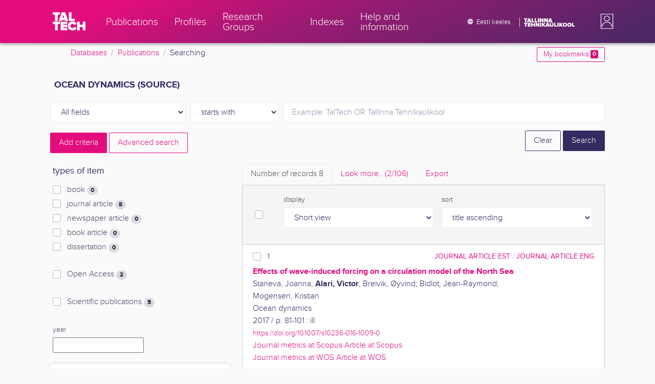

--- FILE ---
content_type: text/html; charset=utf-8
request_url: https://ws.lib.ttu.ee/publikatsioonid/en/Publ/Search/GetRelatedRegister/6?RegisterId=38378
body_size: 639
content:
<div class="card-text">


            <div class="custom-checkbox custom-control">
                <input class="custom-control-input js-filter-check" type="checkbox" name="filter"  value="6-363344" id="quick-register-363344" />
                <label class="custom-control-label" for="quick-register-363344">
                    2024
                    <span class="badge badge-pill badge-light">
                        +1
                    </span>
                </label>
            </div>
            <div class="custom-checkbox custom-control">
                <input class="custom-control-input js-filter-check" type="checkbox" name="filter"  value="6-136196" id="quick-register-136196" />
                <label class="custom-control-label" for="quick-register-136196">
                    2017
                    <span class="badge badge-pill badge-light">
                        +1
                    </span>
                </label>
            </div>
            <div class="custom-checkbox custom-control">
                <input class="custom-control-input js-filter-check" type="checkbox" name="filter"  value="6-119351" id="quick-register-119351" />
                <label class="custom-control-label" for="quick-register-119351">
                    2016
                    <span class="badge badge-pill badge-light">
                        +1
                    </span>
                </label>
            </div>
            <div class="custom-checkbox custom-control">
                <input class="custom-control-input js-filter-check" type="checkbox" name="filter"  value="6-107702" id="quick-register-107702" />
                <label class="custom-control-label" for="quick-register-107702">
                    2015
                    <span class="badge badge-pill badge-light">
                        +1
                    </span>
                </label>
            </div>
            <div class="custom-checkbox custom-control">
                <input class="custom-control-input js-filter-check" type="checkbox" name="filter"  value="6-17905" id="quick-register-17905" />
                <label class="custom-control-label" for="quick-register-17905">
                    2013
                    <span class="badge badge-pill badge-light">
                        +1
                    </span>
                </label>
            </div>

</div>
    <div class="form-inline js-add-filter d-none my-2">
        <div class="form-group">
            <select class="form-control form-control-sm js-filter-match-select js-filter-match-select-6"
                    data-register="6"
                    name="FilterMatch"
                    data-toggle="tooltip" data-html="true" data-placement="bottom" title="PUBL_ilmumisaasta otsingut saad t&#228;psustada kasutades AND, OR, NOT">
                    <option value="6-AND"
                            >
                        AND
                    </option>
                    <option value="6-OR"
                             selected="selected" >
                        OR
                    </option>
                    <option value="6-NOT"
                            >
                        NOT
                    </option>
            </select>
        </div>
        <div class="form-group mx-1">
            <button type="submit" class="px-3 btn btn-sm btn-outline-secondary js-filter-limit">Limit</button>
        </div>
    </div>
        <button type="button" data-register="6" data-sort="2" class="btn btn-outline-primary btn-sm js-register-modal">
            Look more
        </button>


--- FILE ---
content_type: text/html; charset=utf-8
request_url: https://ws.lib.ttu.ee/publikatsioonid/en/Publ/Search/GetRelatedRegister/1?RegisterId=38378
body_size: 684
content:
<div class="card-text">


            <div class="custom-checkbox custom-control">
                <input class="custom-control-input js-filter-check" type="checkbox" name="filter"  value="1-11077" id="quick-register-11077" />
                <label class="custom-control-label" for="quick-register-11077">
                    Soomere, Tarmo
                    <span class="badge badge-pill badge-light">
                        3
                    </span>
                </label>
            </div>
            <div class="custom-checkbox custom-control">
                <input class="custom-control-input js-filter-check" type="checkbox" name="filter"  value="1-34491" id="quick-register-34491" />
                <label class="custom-control-label" for="quick-register-34491">
                    Alari, Victor
                    <span class="badge badge-pill badge-light">
                        2
                    </span>
                </label>
            </div>
            <div class="custom-checkbox custom-control">
                <input class="custom-control-input js-filter-check" type="checkbox" name="filter"  value="1-147385" id="quick-register-147385" />
                <label class="custom-control-label" for="quick-register-147385">
                    Breivik, &#216;yvind
                    <span class="badge badge-pill badge-light">
                        2
                    </span>
                </label>
            </div>
            <div class="custom-checkbox custom-control">
                <input class="custom-control-input js-filter-check" type="checkbox" name="filter"  value="1-38374" id="quick-register-38374" />
                <label class="custom-control-label" for="quick-register-38374">
                    Buhhalko, Natalja
                    <span class="badge badge-pill badge-light">
                        2
                    </span>
                </label>
            </div>
            <div class="custom-checkbox custom-control">
                <input class="custom-control-input js-filter-check" type="checkbox" name="filter"  value="1-38266" id="quick-register-38266" />
                <label class="custom-control-label" for="quick-register-38266">
                    Liblik, Taavi
                    <span class="badge badge-pill badge-light">
                        2
                    </span>
                </label>
            </div>

</div>
    <div class="form-inline js-add-filter d-none my-2">
        <div class="form-group">
            <select class="form-control form-control-sm js-filter-match-select js-filter-match-select-1"
                    data-register="1"
                    name="FilterMatch"
                    data-toggle="tooltip" data-html="true" data-placement="bottom" title="PUBL_autor otsingut saad t&#228;psustada kasutades AND, OR, NOT">
                    <option value="1-AND"
                             selected="selected" >
                        AND
                    </option>
                    <option value="1-OR"
                            >
                        OR
                    </option>
                    <option value="1-NOT"
                            >
                        NOT
                    </option>
            </select>
        </div>
        <div class="form-group mx-1">
            <button type="submit" class="px-3 btn btn-sm btn-outline-secondary js-filter-limit">Limit</button>
        </div>
    </div>
        <button type="button" data-register="1" data-sort="0" class="btn btn-outline-primary btn-sm js-register-modal">
            Look more
        </button>


--- FILE ---
content_type: text/html; charset=utf-8
request_url: https://ws.lib.ttu.ee/publikatsioonid/en/Publ/Search/GetRelatedRegister/11?RegisterId=38378
body_size: 691
content:
<div class="card-text">


            <div class="custom-checkbox custom-control">
                <input class="custom-control-input js-filter-check" type="checkbox" name="filter"  value="11-18108" id="quick-register-18108" />
                <label class="custom-control-label" for="quick-register-18108">
                    L&#228;&#228;nemeri
                    <span class="badge badge-pill badge-light">
                        5
                    </span>
                </label>
            </div>
            <div class="custom-checkbox custom-control">
                <input class="custom-control-input js-filter-check" type="checkbox" name="filter"  value="11-42283" id="quick-register-42283" />
                <label class="custom-control-label" for="quick-register-42283">
                    Soome laht
                    <span class="badge badge-pill badge-light">
                        4
                    </span>
                </label>
            </div>
            <div class="custom-checkbox custom-control">
                <input class="custom-control-input js-filter-check" type="checkbox" name="filter"  value="11-375051" id="quick-register-375051" />
                <label class="custom-control-label" for="quick-register-375051">
                    laevateed
                    <span class="badge badge-pill badge-light">
                        2
                    </span>
                </label>
            </div>
            <div class="custom-checkbox custom-control">
                <input class="custom-control-input js-filter-check" type="checkbox" name="filter"  value="11-45708" id="quick-register-45708" />
                <label class="custom-control-label" for="quick-register-45708">
                    Lagrange&#39;i funktsioonid
                    <span class="badge badge-pill badge-light">
                        2
                    </span>
                </label>
            </div>
            <div class="custom-checkbox custom-control">
                <input class="custom-control-input js-filter-check" type="checkbox" name="filter"  value="11-112140" id="quick-register-112140" />
                <label class="custom-control-label" for="quick-register-112140">
                    P&#245;hjameri
                    <span class="badge badge-pill badge-light">
                        2
                    </span>
                </label>
            </div>

</div>
    <div class="form-inline js-add-filter d-none my-2">
        <div class="form-group">
            <select class="form-control form-control-sm js-filter-match-select js-filter-match-select-11"
                    data-register="11"
                    name="FilterMatch"
                    data-toggle="tooltip" data-html="true" data-placement="bottom" title="PUBL_m&#228;rks&#245;na otsingut saad t&#228;psustada kasutades AND, OR, NOT">
                    <option value="11-AND"
                             selected="selected" >
                        AND
                    </option>
                    <option value="11-OR"
                            >
                        OR
                    </option>
                    <option value="11-NOT"
                            >
                        NOT
                    </option>
            </select>
        </div>
        <div class="form-group mx-1">
            <button type="submit" class="px-3 btn btn-sm btn-outline-secondary js-filter-limit">Limit</button>
        </div>
    </div>
        <button type="button" data-register="11" data-sort="0" class="btn btn-outline-primary btn-sm js-register-modal">
            Look more
        </button>
